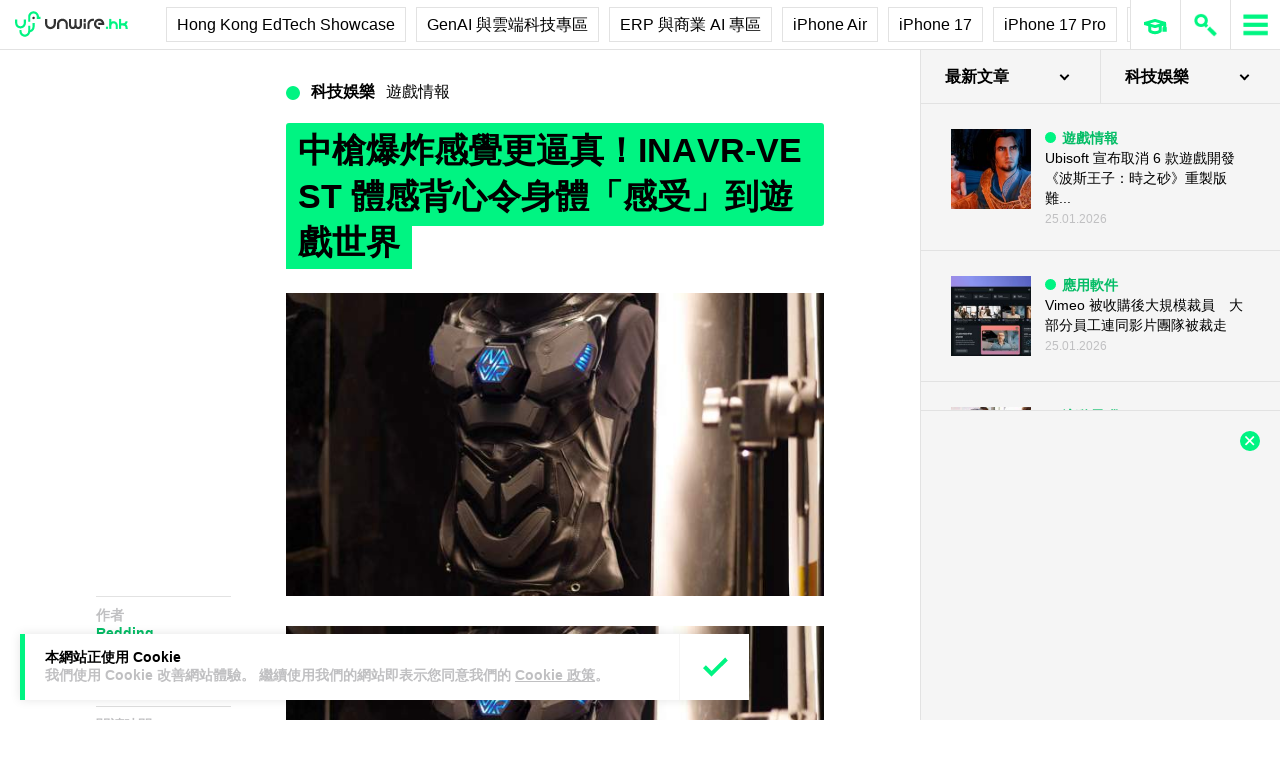

--- FILE ---
content_type: text/html; charset=utf-8
request_url: https://www.google.com/recaptcha/api2/aframe
body_size: 268
content:
<!DOCTYPE HTML><html><head><meta http-equiv="content-type" content="text/html; charset=UTF-8"></head><body><script nonce="V40XOpHI-OiY-NDzvRREug">/** Anti-fraud and anti-abuse applications only. See google.com/recaptcha */ try{var clients={'sodar':'https://pagead2.googlesyndication.com/pagead/sodar?'};window.addEventListener("message",function(a){try{if(a.source===window.parent){var b=JSON.parse(a.data);var c=clients[b['id']];if(c){var d=document.createElement('img');d.src=c+b['params']+'&rc='+(localStorage.getItem("rc::a")?sessionStorage.getItem("rc::b"):"");window.document.body.appendChild(d);sessionStorage.setItem("rc::e",parseInt(sessionStorage.getItem("rc::e")||0)+1);localStorage.setItem("rc::h",'1769361129239');}}}catch(b){}});window.parent.postMessage("_grecaptcha_ready", "*");}catch(b){}</script></body></html>